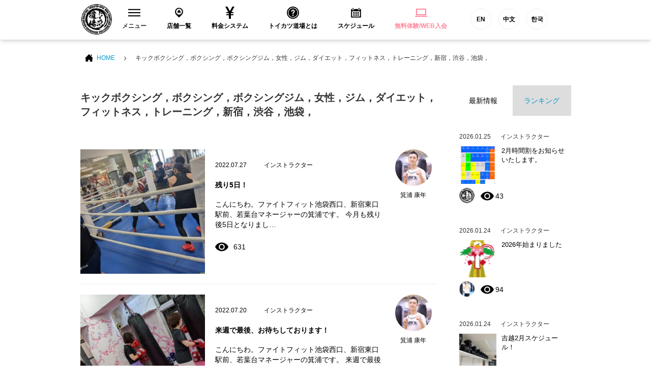

--- FILE ---
content_type: text/html; charset=UTF-8
request_url: https://tkdj.net/news/archives/tag/%E3%82%AD%E3%83%83%E3%82%AF%E3%83%9C%E3%82%AF%E3%82%B7%E3%83%B3%E3%82%B0%EF%BC%8C%E3%83%9C%E3%82%AF%E3%82%B7%E3%83%B3%E3%82%B0%EF%BC%8C%E3%83%9C%E3%82%AF%E3%82%B7%E3%83%B3%E3%82%B0%E3%82%B8%E3%83%A0
body_size: 15606
content:
<!DOCTYPE html>
<html lang="ja">
<head>
<!--New Google Tag Manager -->
<script>(function(w,d,s,l,i){w[l]=w[l]||[];w[l].push({'gtm.start':
new Date().getTime(),event:'gtm.js'});var f=d.getElementsByTagName(s)[0],
j=d.createElement(s),dl=l!='dataLayer'?'&l='+l:'';j.async=true;j.src=
'https://www.googletagmanager.com/gtm.js?id='+i+dl;f.parentNode.insertBefore(j,f);
})(window,document,'script','dataLayer','GTM-PQBX4J9');</script>
<!-- New End Google Tag Manager -->
<!-- Google Tag Manager -->
<script>(function(w,d,s,l,i){w[l]=w[l]||[];w[l].push({'gtm.start':
new Date().getTime(),event:'gtm.js'});var f=d.getElementsByTagName(s)[0],
j=d.createElement(s),dl=l!='dataLayer'?'&l='+l:'';j.async=true;j.src=
'https://www.googletagmanager.com/gtm.js?id='+i+dl;f.parentNode.insertBefore(j,f);
})(window,document,'script','dataLayer','GTM-W7ZVZ8');</script>
<!-- End Google Tag Manager -->
  <meta charset="utf-8">
  <meta name="description" content="">
  <meta name="thumbnail" content="/common/images/g_thumbnail.jpg" />
  <meta name="viewport" content="width=device-width">

  <title>キックボクシング，ボクシング，ボクシングジム，女性，ジム，ダイエット，フィットネス，トレーニング，新宿，渋谷，池袋， | 格闘技 初心者・ダイエット・フィットネスジム トイカツ道場</title>

  <link rel="stylesheet" href="/common/css/layout.css?20200513">
  <link rel="stylesheet" href="/common/css/bootstrap.min.css">
  <link rel="stylesheet" href="/common/css/under.css">
  <link rel="stylesheet" href="//maxcdn.bootstrapcdn.com/font-awesome/4.3.0/css/font-awesome.min.css">

  <script src="/common/js/jquery-1.11.2.min.js"></script>
  <script src="/common/js/common.js?v=202103151000" defer></script>
  <script src="/common/js/bootstrap.min.js" defer></script>
<!--[if lt IE 9]>
<script src="/common/js/html5shiv.js"></script>
<![endif]-->

<link rel="apple-touch-icon-precomposed" href="/common/icon/apple-touch-icon-precomposed.png">
<link rel="alternate" type="application/rss+xml" title="格闘技 初心者・ダイエット・フィットネスジム トイカツ道場 RSS Feed" href="https://tkdj.net/news/feed" />
  
		<!-- All in One SEO 4.1.3.4 -->
		<link rel="canonical" href="https://tkdj.net/news/archives/tag/%E3%82%AD%E3%83%83%E3%82%AF%E3%83%9C%E3%82%AF%E3%82%B7%E3%83%B3%E3%82%B0%EF%BC%8C%E3%83%9C%E3%82%AF%E3%82%B7%E3%83%B3%E3%82%B0%EF%BC%8C%E3%83%9C%E3%82%AF%E3%82%B7%E3%83%B3%E3%82%B0%E3%82%B8%E3%83%A0" />
		<link rel="next" href="https://tkdj.net/news/archives/tag/%E3%82%AD%E3%83%83%E3%82%AF%E3%83%9C%E3%82%AF%E3%82%B7%E3%83%B3%E3%82%B0%EF%BC%8C%E3%83%9C%E3%82%AF%E3%82%B7%E3%83%B3%E3%82%B0%EF%BC%8C%E3%83%9C%E3%82%AF%E3%82%B7%E3%83%B3%E3%82%B0%E3%82%B8%E3%83%A0/page/2" />
		<meta name="google" content="nositelinkssearchbox" />
		<script type="application/ld+json" class="aioseo-schema">
			{"@context":"https:\/\/schema.org","@graph":[{"@type":"WebSite","@id":"https:\/\/tkdj.net\/news\/#website","url":"https:\/\/tkdj.net\/news\/","name":"\u683c\u95d8\u6280 \u521d\u5fc3\u8005\u30fb\u30c0\u30a4\u30a8\u30c3\u30c8\u30fb\u30d5\u30a3\u30c3\u30c8\u30cd\u30b9\u30b8\u30e0 \u30c8\u30a4\u30ab\u30c4\u9053\u5834","description":"\u6c60\u888b\u3001\u4e2d\u91ce\u3001\u9ad8\u7530\u99ac\u5834\u3001\u897f\u65e5\u66ae\u91cc\u3001\u7530\u753a\u3001\u6e0b\u8c37\u3001\u79cb\u8449\u539f\u3001\u65b0\u5bbf\u3001\u65b0\u5ea7\u306b\u3042\u308b\u521d\u5fc3\u8005\u30fb\u5973\u6027\u30fb\u30c0\u30a4\u30a8\u30c3\u30c8\u30fb30\u4ee3\u4ee5\u4e0a\u30fb\u4f53\u529b\u306b\u81ea\u4fe1\u306e\u306a\u3044\u4eba\u30fb\u5f37\u304f\u306a\u308a\u305f\u3044\u7d4c\u9a13\u8005\u306e\u70ba\u306b\u8a2d\u7acb\u3055\u308c\u305fMMA\u3001\u30d6\u30e9\u30b8\u30ea\u30a2\u30f3\u67d4\u8853\u3001\u30dc\u30af\u30b7\u30f3\u30b0\u3001\u30ad\u30c3\u30af\u30dc\u30af\u30b7\u30f3\u30b0\u9053\u5834\u3067\u3059\u3002","publisher":{"@id":"https:\/\/tkdj.net\/news\/#organization"}},{"@type":"Organization","@id":"https:\/\/tkdj.net\/news\/#organization","name":"\u683c\u95d8\u6280 \u521d\u5fc3\u8005\u30fb\u30c0\u30a4\u30a8\u30c3\u30c8\u30fb\u30d5\u30a3\u30c3\u30c8\u30cd\u30b9\u30b8\u30e0 \u30c8\u30a4\u30ab\u30c4\u9053\u5834","url":"https:\/\/tkdj.net\/news\/"},{"@type":"BreadcrumbList","@id":"https:\/\/tkdj.net\/news\/archives\/tag\/%E3%82%AD%E3%83%83%E3%82%AF%E3%83%9C%E3%82%AF%E3%82%B7%E3%83%B3%E3%82%B0%EF%BC%8C%E3%83%9C%E3%82%AF%E3%82%B7%E3%83%B3%E3%82%B0%EF%BC%8C%E3%83%9C%E3%82%AF%E3%82%B7%E3%83%B3%E3%82%B0%E3%82%B8%E3%83%A0\/#breadcrumblist","itemListElement":[{"@type":"ListItem","@id":"https:\/\/tkdj.net\/news\/#listItem","position":"1","item":{"@type":"WebPage","@id":"https:\/\/tkdj.net\/news\/","name":"\u30db\u30fc\u30e0","description":"\u6c60\u888b\u3001\u4e2d\u91ce\u3001\u9ad8\u7530\u99ac\u5834\u3001\u897f\u65e5\u66ae\u91cc\u3001\u7530\u753a\u3001\u6e0b\u8c37\u3001\u79cb\u8449\u539f\u3001\u65b0\u5bbf\u3001\u65b0\u5ea7\u306b\u3042\u308b\u521d\u5fc3\u8005\u30fb\u5973\u6027\u30fb\u30c0\u30a4\u30a8\u30c3\u30c8\u30fb30\u4ee3\u4ee5\u4e0a\u30fb\u4f53\u529b\u306b\u81ea\u4fe1\u306e\u306a\u3044\u4eba\u30fb\u5f37\u304f\u306a\u308a\u305f\u3044\u7d4c\u9a13\u8005\u306e\u70ba\u306b\u8a2d\u7acb\u3055\u308c\u305fMMA\u3001\u30d6\u30e9\u30b8\u30ea\u30a2\u30f3\u67d4\u8853\u3001\u30dc\u30af\u30b7\u30f3\u30b0\u3001\u30ad\u30c3\u30af\u30dc\u30af\u30b7\u30f3\u30b0\u9053\u5834\u3067\u3059\u3002","url":"https:\/\/tkdj.net\/news\/"},"nextItem":"https:\/\/tkdj.net\/news\/archives\/tag\/%e3%82%ad%e3%83%83%e3%82%af%e3%83%9c%e3%82%af%e3%82%b7%e3%83%b3%e3%82%b0%ef%bc%8c%e3%83%9c%e3%82%af%e3%82%b7%e3%83%b3%e3%82%b0%ef%bc%8c%e3%83%9c%e3%82%af%e3%82%b7%e3%83%b3%e3%82%b0%e3%82%b8%e3%83%a0#listItem"},{"@type":"ListItem","@id":"https:\/\/tkdj.net\/news\/archives\/tag\/%e3%82%ad%e3%83%83%e3%82%af%e3%83%9c%e3%82%af%e3%82%b7%e3%83%b3%e3%82%b0%ef%bc%8c%e3%83%9c%e3%82%af%e3%82%b7%e3%83%b3%e3%82%b0%ef%bc%8c%e3%83%9c%e3%82%af%e3%82%b7%e3%83%b3%e3%82%b0%e3%82%b8%e3%83%a0#listItem","position":"2","item":{"@type":"WebPage","@id":"https:\/\/tkdj.net\/news\/archives\/tag\/%e3%82%ad%e3%83%83%e3%82%af%e3%83%9c%e3%82%af%e3%82%b7%e3%83%b3%e3%82%b0%ef%bc%8c%e3%83%9c%e3%82%af%e3%82%b7%e3%83%b3%e3%82%b0%ef%bc%8c%e3%83%9c%e3%82%af%e3%82%b7%e3%83%b3%e3%82%b0%e3%82%b8%e3%83%a0","name":"\u30ad\u30c3\u30af\u30dc\u30af\u30b7\u30f3\u30b0\uff0c\u30dc\u30af\u30b7\u30f3\u30b0\uff0c\u30dc\u30af\u30b7\u30f3\u30b0\u30b8\u30e0\uff0c\u5973\u6027\uff0c\u30b8\u30e0\uff0c\u30c0\u30a4\u30a8\u30c3\u30c8\uff0c\u30d5\u30a3\u30c3\u30c8\u30cd\u30b9\uff0c\u30c8\u30ec\u30fc\u30cb\u30f3\u30b0\uff0c\u65b0\u5bbf\uff0c\u6e0b\u8c37\uff0c\u6c60\u888b\uff0c","url":"https:\/\/tkdj.net\/news\/archives\/tag\/%e3%82%ad%e3%83%83%e3%82%af%e3%83%9c%e3%82%af%e3%82%b7%e3%83%b3%e3%82%b0%ef%bc%8c%e3%83%9c%e3%82%af%e3%82%b7%e3%83%b3%e3%82%b0%ef%bc%8c%e3%83%9c%e3%82%af%e3%82%b7%e3%83%b3%e3%82%b0%e3%82%b8%e3%83%a0"},"previousItem":"https:\/\/tkdj.net\/news\/#listItem"}]},{"@type":"CollectionPage","@id":"https:\/\/tkdj.net\/news\/archives\/tag\/%E3%82%AD%E3%83%83%E3%82%AF%E3%83%9C%E3%82%AF%E3%82%B7%E3%83%B3%E3%82%B0%EF%BC%8C%E3%83%9C%E3%82%AF%E3%82%B7%E3%83%B3%E3%82%B0%EF%BC%8C%E3%83%9C%E3%82%AF%E3%82%B7%E3%83%B3%E3%82%B0%E3%82%B8%E3%83%A0\/#collectionpage","url":"https:\/\/tkdj.net\/news\/archives\/tag\/%E3%82%AD%E3%83%83%E3%82%AF%E3%83%9C%E3%82%AF%E3%82%B7%E3%83%B3%E3%82%B0%EF%BC%8C%E3%83%9C%E3%82%AF%E3%82%B7%E3%83%B3%E3%82%B0%EF%BC%8C%E3%83%9C%E3%82%AF%E3%82%B7%E3%83%B3%E3%82%B0%E3%82%B8%E3%83%A0\/","name":"\u30ad\u30c3\u30af\u30dc\u30af\u30b7\u30f3\u30b0\uff0c\u30dc\u30af\u30b7\u30f3\u30b0\uff0c\u30dc\u30af\u30b7\u30f3\u30b0\u30b8\u30e0\uff0c\u5973\u6027\uff0c\u30b8\u30e0\uff0c\u30c0\u30a4\u30a8\u30c3\u30c8\uff0c\u30d5\u30a3\u30c3\u30c8\u30cd\u30b9\uff0c\u30c8\u30ec\u30fc\u30cb\u30f3\u30b0\uff0c\u65b0\u5bbf\uff0c\u6e0b\u8c37\uff0c\u6c60\u888b\uff0c | \u683c\u95d8\u6280 \u521d\u5fc3\u8005\u30fb\u30c0\u30a4\u30a8\u30c3\u30c8\u30fb\u30d5\u30a3\u30c3\u30c8\u30cd\u30b9\u30b8\u30e0 \u30c8\u30a4\u30ab\u30c4\u9053\u5834","inLanguage":"ja","isPartOf":{"@id":"https:\/\/tkdj.net\/news\/#website"},"breadcrumb":{"@id":"https:\/\/tkdj.net\/news\/archives\/tag\/%E3%82%AD%E3%83%83%E3%82%AF%E3%83%9C%E3%82%AF%E3%82%B7%E3%83%B3%E3%82%B0%EF%BC%8C%E3%83%9C%E3%82%AF%E3%82%B7%E3%83%B3%E3%82%B0%EF%BC%8C%E3%83%9C%E3%82%AF%E3%82%B7%E3%83%B3%E3%82%B0%E3%82%B8%E3%83%A0\/#breadcrumblist"}}]}
		</script>
		<!-- All in One SEO -->

<link rel='dns-prefetch' href='//s.w.org' />
<link rel="alternate" type="application/rss+xml" title="格闘技 初心者・ダイエット・フィットネスジム トイカツ道場 &raquo; キックボクシング，ボクシング，ボクシングジム，女性，ジム，ダイエット，フィットネス，トレーニング，新宿，渋谷，池袋， タグのフィード" href="https://tkdj.net/news/archives/tag/%e3%82%ad%e3%83%83%e3%82%af%e3%83%9c%e3%82%af%e3%82%b7%e3%83%b3%e3%82%b0%ef%bc%8c%e3%83%9c%e3%82%af%e3%82%b7%e3%83%b3%e3%82%b0%ef%bc%8c%e3%83%9c%e3%82%af%e3%82%b7%e3%83%b3%e3%82%b0%e3%82%b8%e3%83%a0/feed" />
		<script type="text/javascript">
			window._wpemojiSettings = {"baseUrl":"https:\/\/s.w.org\/images\/core\/emoji\/13.1.0\/72x72\/","ext":".png","svgUrl":"https:\/\/s.w.org\/images\/core\/emoji\/13.1.0\/svg\/","svgExt":".svg","source":{"concatemoji":"https:\/\/tkdj.net\/cms\/wp-includes\/js\/wp-emoji-release.min.js?ver=5.8.12"}};
			!function(e,a,t){var n,r,o,i=a.createElement("canvas"),p=i.getContext&&i.getContext("2d");function s(e,t){var a=String.fromCharCode;p.clearRect(0,0,i.width,i.height),p.fillText(a.apply(this,e),0,0);e=i.toDataURL();return p.clearRect(0,0,i.width,i.height),p.fillText(a.apply(this,t),0,0),e===i.toDataURL()}function c(e){var t=a.createElement("script");t.src=e,t.defer=t.type="text/javascript",a.getElementsByTagName("head")[0].appendChild(t)}for(o=Array("flag","emoji"),t.supports={everything:!0,everythingExceptFlag:!0},r=0;r<o.length;r++)t.supports[o[r]]=function(e){if(!p||!p.fillText)return!1;switch(p.textBaseline="top",p.font="600 32px Arial",e){case"flag":return s([127987,65039,8205,9895,65039],[127987,65039,8203,9895,65039])?!1:!s([55356,56826,55356,56819],[55356,56826,8203,55356,56819])&&!s([55356,57332,56128,56423,56128,56418,56128,56421,56128,56430,56128,56423,56128,56447],[55356,57332,8203,56128,56423,8203,56128,56418,8203,56128,56421,8203,56128,56430,8203,56128,56423,8203,56128,56447]);case"emoji":return!s([10084,65039,8205,55357,56613],[10084,65039,8203,55357,56613])}return!1}(o[r]),t.supports.everything=t.supports.everything&&t.supports[o[r]],"flag"!==o[r]&&(t.supports.everythingExceptFlag=t.supports.everythingExceptFlag&&t.supports[o[r]]);t.supports.everythingExceptFlag=t.supports.everythingExceptFlag&&!t.supports.flag,t.DOMReady=!1,t.readyCallback=function(){t.DOMReady=!0},t.supports.everything||(n=function(){t.readyCallback()},a.addEventListener?(a.addEventListener("DOMContentLoaded",n,!1),e.addEventListener("load",n,!1)):(e.attachEvent("onload",n),a.attachEvent("onreadystatechange",function(){"complete"===a.readyState&&t.readyCallback()})),(n=t.source||{}).concatemoji?c(n.concatemoji):n.wpemoji&&n.twemoji&&(c(n.twemoji),c(n.wpemoji)))}(window,document,window._wpemojiSettings);
		</script>
		<style type="text/css">
img.wp-smiley,
img.emoji {
	display: inline !important;
	border: none !important;
	box-shadow: none !important;
	height: 1em !important;
	width: 1em !important;
	margin: 0 .07em !important;
	vertical-align: -0.1em !important;
	background: none !important;
	padding: 0 !important;
}
</style>
	<link rel='stylesheet' id='wp-block-library-css'  href='https://tkdj.net/cms/wp-includes/css/dist/block-library/style.min.css?ver=5.8.12' type='text/css' media='all' />
<link rel='stylesheet' id='wordpress-popular-posts-css-css'  href='https://tkdj.net/cms/wp-content/plugins/wordpress-popular-posts/assets/css/wpp.css?ver=5.3.6' type='text/css' media='all' />
<script type='application/json' id='wpp-json'>
{"sampling_active":0,"sampling_rate":100,"ajax_url":"https:\/\/tkdj.net\/news\/wp-json\/wordpress-popular-posts\/v1\/popular-posts","ID":0,"token":"5e086c9d06","lang":0,"debug":0}
</script>
<script type='text/javascript' src='https://tkdj.net/cms/wp-content/plugins/wordpress-popular-posts/assets/js/wpp.min.js?ver=5.3.6' id='wpp-js-js'></script>
<link rel="https://api.w.org/" href="https://tkdj.net/news/wp-json/" /><link rel="alternate" type="application/json" href="https://tkdj.net/news/wp-json/wp/v2/tags/1335" /><link rel="EditURI" type="application/rsd+xml" title="RSD" href="https://tkdj.net/cms/xmlrpc.php?rsd" />
<link rel="wlwmanifest" type="application/wlwmanifest+xml" href="https://tkdj.net/cms/wp-includes/wlwmanifest.xml" /> 
<meta name="generator" content="WordPress 5.8.12" />
        <style>
            @-webkit-keyframes bgslide {
                from {
                    background-position-x: 0;
                }
                to {
                    background-position-x: -200%;
                }
            }

            @keyframes bgslide {
                    from {
                        background-position-x: 0;
                    }
                    to {
                        background-position-x: -200%;
                    }
            }

            .wpp-widget-placeholder {
                margin: 0 auto;
                width: 60px;
                height: 3px;
                background: #dd3737;
                background: -webkit-gradient(linear, left top, right top, from(#dd3737), color-stop(10%, #571313), to(#dd3737));
                background: linear-gradient(90deg, #dd3737 0%, #571313 10%, #dd3737 100%);
                background-size: 200% auto;
                border-radius: 3px;
                -webkit-animation: bgslide 1s infinite linear;
                animation: bgslide 1s infinite linear;
            }
        </style>
        </head>
<body>
    <!--New Google Tag Manager (noscript) -->
    <noscript><iframe src="https://www.googletagmanager.com/ns.html?id=GTM-PQBX4J9"
    height="0" width="0" style="display:none;visibility:hidden"></iframe></noscript>
    <!--New End Google Tag Manager (noscript) -->
    <!-- Google Tag Manager -->
    <noscript><iframe src="https://www.googletagmanager.com/ns.html?id=GTM-W7ZVZ8"
    height="0" width="0" style="display:none;visibility:hidden"></iframe></noscript>
    <!-- End Google Tag Manager -->
  <section id="wrap">

<!-- ======================================
  HEADER
  ======================================= -->
  <header id="header">
    <!-- Global site tag (gtag.js) - Google Ads: 971463348 -->
<script async src="https://www.googletagmanager.com/gtag/js?id=AW-971463348"></script>
<script>
window.dataLayer = window.dataLayer || [];

function gtag() { dataLayer.push(arguments); } gtag('js', new Date());
gtag('config', 'AW-971463348');
</script>
<!-- Global site tag (gtag.js) - Google Ads: 971463348 -->
<!-- Global site tag (gtag.js) - Google Ads: 971463348 -->
<script asyncsrc="https://www.googletagmanager.com/gtag/js?id=AW-971463348"></script>
<script>
window.dataLayer = window.dataLayer || [];

function gtag() { dataLayer.push(arguments); } gtag('js', new Date());
gtag('config', 'AW-971463348');
</script>
<!-- Global site tag (gtag.js) - Google Ads: 971463348 -->
<script type="text/javascript">
window._pt_sp_2 = [];
_pt_sp_2.push('setAccount,77015d7f');
var _protocol = (("https:" == document.location.protocol) ? " https://" : " http://");
(function() {
    var atag = document.createElement('script');
    atag.type = 'text/javascript';
    atag.async = true;
    atag.src = _protocol + 'js.ptengine.jp/pta.js';
    var stag = document.createElement('script');
    stag.type = 'text/javascript';
    stag.async = true;
    stag.src = _protocol + 'js.ptengine.jp/pts.js';
    var s = document.getElementsByTagName('script')[0];
    s.parentNode.insertBefore(atag, s);
    s.parentNode.insertBefore(stag, s);
})();
</script>
<div id="fb-root"></div>
<script>(function(d, s, id) {
  var js, fjs = d.getElementsByTagName(s)[0];
  if (d.getElementById(id)) return;
  js = d.createElement(s); js.id = id;
  js.src = "//connect.facebook.net/ja_JP/sdk.js#xfbml=1&version=v2.5&appId=392334917515647";
  fjs.parentNode.insertBefore(js, fjs);
}(document, 'script', 'facebook-jssdk'));</script>
<section class="headInner">
    <h1 class="brand"><a href="/"><img src="/common/images/logo_brand.png" alt="総合格闘技 キックボシング トイカツ道場 初心者・ 女性ダイエットに！"></a></h1>
    <!-- global　navigation PC// -->
    <ul id="gNavigation">
        <li class="gNav1 parent">
            <h2 class="subNaviClose"><span><span class="closeMark"><svg version="1.1" id="レイヤー_1" xmlns="http://www.w3.org/2000/svg" xmlns:xlink="http://www.w3.org/1999/xlink" x="0px" y="0px" viewBox="0 0 23 13.9" style="enable-background:new 0 0 23 13.9;" xml:space="preserve">
                            <rect class="st0" width="23" height="2" />
                            <rect y="5.9" class="st0" width="23" height="2" />
                            <rect y="11.9" class="st0" width="23" height="2" /></svg></span>メニュー</span></h2>
            <div class="subNavi">
                <div class="navInner">
                    <ul class="row">
                        <li class="col-sm-3"><a href="/trial/">
                                <div class="navImg"><img src="/common/images/header/head_menu_nav10.jpg?20200528" alt="無料体験レッスン予約" width="230" height="100"></div>無料体験レッスン予約
                            </a></li>
                        <li class="col-sm-3"><a href="/system/">
                                <div class="navImg"><img src="/common/images/header/head_menu_nav03.jpg?20200528" alt="料金システム" width="230" height="100"></div>料金システム
                            </a></li>
                        <li class="col-sm-3"><a href="/menu/">
                                <div class="navImg"><img src="/common/images/header/head_menu_nav04.jpg?20221019" alt="練習メニュー" width="230" height="100"></div>練習メニュー
                            </a></li>
                        <li class="col-sm-3"><a href="/instructor/">
                                <div class="navImg"><img src="/common/images/header/head_menu_nav02.jpg?20200528" alt="インストラクター" width="230" height="100"></div>インストラクター
                            </a></li>
                        <li class="col-sm-3"><a href="/qa/">
                                <div class="navImg"><img src="/common/images/header/head_menu_nav06.jpg?20200528" alt="よくあるご質問" width="230" height="100"></div>よくあるご質問
                            </a></li>
                        <li class="col-sm-3"><a href="/customer/">
                                <div class="navImg"><img src="/common/images/header/head_menu_nav07.jpg?20200528" alt="お客様の声" width="230" height="100"></div>お客様の声
                            </a></li>
                        <li class="col-sm-3"><a href="https://toikatu.stores.jp/" target="_blank" class="external iconB">
                                <div class="navImg"><img src="/common/images/header/head_menu_nav09.gif" alt="オンラインストア" width="230" height="100"></div>オンラインストア
                            </a></li>
                        <!-- <li class="col-sm-3"><a href="https://www.fightfitjapan.com" target="_blank" class="external iconB">
                                <div class="navImg"><img src="/common/images/header/head_menu_nav09.gif" alt="Visitors" width="230" height="100"></div>Visitors
                            </a></li> -->
                        <li class="col-sm-3"><a href="/recruit/">
                                <div class="navImg"><img src="/common/images/header/head_menu_nav08.jpg?20221019" alt="採用情報" width="230" height="100"></div>採用情報
                            </a></li>
                        <!--<li class="col-sm-3"><a href="/beauty/">
                                <div class="navImg"><img src="/common/images/header/head_menu_nav14.jpg" alt="メディア" width="230" height="100"></div>メディア
                            </a></li>-->
                    </ul>
                </div>
                <!--<button class="closeBtn">[×]</button>-->
            </div>
        </li>
        <li class="gNav2">
            <h2><a href="/dojo/"><span><svg version="1.1" id="レイヤー_1" xmlns="http://www.w3.org/2000/svg" xmlns:xlink="http://www.w3.org/1999/xlink" x="0px" y="0px" viewBox="-49 141 512 512" style="enable-background:new -49 141 512 512;" xml:space="preserve">
                            <path id="location-11-icon" d="M207,191c-93.1,0-168.5,75.4-168.5,168.5C38.5,454,120.4,516.3,207,603c86.6-86.7,168.5-149,168.5-243.5C375.5,266.4,300.1,191,207,191z M207,478c-68.3,0-123.6-55.3-123.6-123.6c0-68.3,55.3-123.6,123.6-123.6c68.3,0,123.6,55.3,123.6,123.6C330.6,422.6,275.3,478,207,478z M267.5,351.2v61.9h-42.7v-32.8h-32.4v32.8h-42.7v-61.9h-20.4l79.3-79.2l79.3,79.2H267.5L267.5,351.2z" />
                        </svg>
                    </span>店舗一覧</a></h2>
        </li>
        <li class="gNav3">
            <h2><a href="/system/"><span><svg xmlns="http://www.w3.org/2000/svg" width="24" height="24" viewBox="0 0 24 24">
                            <path d="M21 0h-4.125l-4.877 9-4.81-9h-4.188l5.923 11h-3.923v2h5v2h-5v2h5v7h4v-7h5v-2h-5v-2h5v-2h-3.912c1.787-3.288 5.219-9.614 5.912-11z" /></svg>
                    </span>料金システム</a></h2>
        </li>
        <li class="gNav4">
            <h2><a href="/about/"><span><svg xmlns="http://www.w3.org/2000/svg" width="24" height="24" viewBox="0 0 24 24">
                            <path d="M12 0c-6.627 0-12 5.373-12 12s5.373 12 12 12 12-5.373 12-12-5.373-12-12-12zm0 22c-5.514 0-10-4.486-10-10s4.486-10 10-10 10 4.486 10 10-4.486 10-10 10zm0-18.8c-4.853 0-8.8 3.947-8.8 8.8s3.947 8.8 8.8 8.8 8.8-3.947 8.8-8.8-3.947-8.8-8.8-8.8zm0 15.05c-.689 0-1.25-.56-1.25-1.25s.561-1.25 1.25-1.25c.691 0 1.25.56 1.25 1.25s-.559 1.25-1.25 1.25zm1.961-5.928c-.904.975-.947 1.514-.935 2.178h-2.005c-.007-1.475.02-2.125 1.432-3.468.572-.544 1.024-.975.962-1.821-.058-.805-.73-1.226-1.364-1.226-.709 0-1.538.527-1.538 2.013h-2.011c0-2.4 1.41-3.95 3.59-3.95 1.036 0 1.942.339 2.551.955.57.578.865 1.372.854 2.298-.018 1.383-.859 2.291-1.536 3.021z" /></svg>
                    </span>トイカツ道場とは</a></h2>
        </li>
        <li class="gNav5">
            <h2><a href="/dojo/schedule.html"><span><svg version="1.1" id="レイヤー_1" xmlns="http://www.w3.org/2000/svg" xmlns:xlink="http://www.w3.org/1999/xlink" x="0px" y="0px" viewBox="-49 141 512 512" style="enable-background:new -49 141 512 512;" xml:space="preserve">
                            <path id="calendar-5-icon" d="M148.5,437H89.5V378h58.9V437z M237.5,378h-58.9V437h58.9V378z M326.5,378h-58.9V437h58.9V378zM148.5,464H89.5V523h58.9V464z M237.5,464h-58.9V523h58.9V464z M326.5,464h-58.9V523h58.9V464z M348.4,259.1c0,10-8.1,18.2-18.2,18.2s-18.2-8.1-18.2-18.2v-45.7c0-10,8.1-18.2,18.2-18.2s18.2,8.1,18.2,18.2V259.1z M102.9,213.3c0-10-8.1-18.2-18.2-18.2c-10,0-18.2,8.1-18.2,18.2V259c0,10,8.1,18.2,18.2,18.2c10,0,18.2-8.1,18.2-18.2V213.3z M370.4,239.9v18.6c0,22.1-18,40.1-40.1,40.1c-22.1,0-40.1-18-40.1-40.1v-18.6H124.9v18.5c0,22.1-18,40.1-40.1,40.1c-22.1,0-40.1-18-40.1-40.1v-18.5H1v359h412v-359L370.4,239.9L370.4,239.9z M373,558.9H41V336.4h332V558.9z" />
                        </svg>
                    </span>スケジュール</a></h2>
        </li>
        <li class="gNav6">
            <h2><a href="/trial/"><span><svg xmlns="http://www.w3.org/2000/svg" width="24" height="24" viewBox="0 0 24 24" fill="#ff889c">
                            <path d="M22 17v-11.8c0-.663-.537-1.2-1.2-1.2h-17.6c-.663 0-1.2.537-1.2 1.2v11.8h20zm-18-11h16v9h-16v-9zm20 12v.8c0 .663-.537 1.2-1.2 1.2h-21.6c-.663 0-1.2-.537-1.2-1.2v-.8h10c0 .276.224.5.5.5h3c.276 0 .5-.224.5-.5h10z" /></svg>
                    </span>
                    <ss style="color: #ff889c">無料体験/WEB入会</ss>
                </a></h2>
        </li>
        <li class="gNav6 functionBtn">
            <a href="https://www.toikatudojomma.com/" target="_blank">EN</a>
            <a href="/ch/">中文</a>
            <a href="http://www.tkdjmmakorea.com/" target="_blank">한국</a>
        </li>
    </ul>
    <!-- //global　navigation PC -->
    <!-- global　navigation SP// -->
    <div id="gNavigation_sp">
        <div id="masterHeader">
            <div class="slideBtn" id="slideBtn_shop">
                <div class="slideBtnArea"></div>店舗一覧
            </div>
            <div id="btnNav_schedule"><a href="/dojo/schedule.html">
                    <div class="slideBtnArea"></div>スケジュール
                </a></div>
            <div id="btnNav_taiken"><a href="/trial/">
                    <div class="slideBtnArea"></div>WEB体験
                </a></div>
            <div class="slideBtn" id="slideBtn_menu">
                <div class="slideBtnArea"></div>MENU
            </div>
        </div>
        <!-- ここ開く中身1 -->
        <div id="colBoxShopTop">
            <div class="colBox colBoxShop">
                <div class="hidden_box">
                    <!---->
                    <div class="navishopArea">
                        <label for="label1" class="">中野区（中野・東中野）</label></div>
                    <input type="checkbox" id="label1">
                    <div class="hidden_show">
                        <!--非表示ここから-->
                        <ul class="spNavList">
                            <li><a href="/dojo/nakano/"><span class="location"></span>中野トイカツ道場</a></li>
                            <li><a href="/dojo/higashinakano/"><span class="location"></span>トイカツグラップリング東中野</a></li>
                        </ul>
                        <!--ここまで-->
                    </div>
                    <!---->
                    <!---->
                    <div class="navishopArea">
                        <label for="label2" class="">新宿区（新宿・高田馬場）</label></div>
                    <input type="checkbox" id="label2">
                    <div class="hidden_show">
                        <!--非表示ここから-->
                        <ul class="spNavList">
                            <li><a href="/dojo/shinjuku/"><span class="location"></span>ファイトフィット新宿</a></li>
                            <li><a href="/dojo/shinjuku3/"><span class="location"></span>ファイトフィット新宿東口駅前</a></li>
                            <li><a href="/dojo/f_lab_takadanobaba/"><span class="location"></span>ファイトフィット高田馬場駅前</a></li>
                            <li><a href="/dojo/takadanobaba/"><span class="location"></span>ファイティングラボ高田馬場</a></li>
                        </ul>
                        <!--ここまで-->
                    </div>
                    <!---->
                    <!---->
                    <div class="navishopArea">
                        <label for="label3" class="">杉並区（荻窪）</label></div>
                    <input type="checkbox" id="label3">
                    <div class="hidden_show">
                        <!--非表示ここから-->
                        <ul class="spNavList">
                            <li><a href="/dojo/ogikubo/"><span class="location"></span>ファイティングラボ荻窪</a></li>
                        </ul>
                        <!--ここまで-->
                    </div>
                    <!---->
                    <!---->
                    <div class="navishopArea">
                        <label for="label4" class="">渋谷区（渋谷）</label></div>
                    <input type="checkbox" id="label4">
                    <div class="hidden_show">
                        <!--非表示ここから-->
                        <ul class="spNavList">
                            <li><a href="/dojo/shibuya2/"><span class="location"></span>ファイトフィット渋谷宮益坂</a></li>
                            <li><a href="/dojo/shibuya3/"><span class="location"></span>ファイトフィット渋谷宇田川町</a></li>
                        </ul>
                        <!--ここまで-->
                    </div>
                    <!---->
                    <!---->
                    <div class="navishopArea">
                        <label for="label5" class="">世田谷区（下北沢）</label></div>
                    <input type="checkbox" id="label5">
                    <div class="hidden_show">
                        <!--非表示ここから-->
                        <ul class="spNavList">
                            <li><a href="/dojo/shimokita/"><span class="location"></span>ファイトフィット下北沢</a></li>
                        </ul>
                        <!--ここまで-->
                    </div>
                    <!---->
                    <!---->
                    <div class="navishopArea">
                        <label for="label6" class="">港区（田町・六本木・新橋・大門）</label></div>
                    <input type="checkbox" id="label6">
                    <div class="hidden_show">
                        <!--非表示ここから-->
                        <ul class="spNavList">
                            <li><a href="/dojo/tamachi/"><span class="location"></span>ファイティングラボ田町三田</a></li>
                            <li><a href="/dojo/tamachishibaura/"><span class="location"></span>ファイトフィット田町芝浦</a></li>
                            <li><a href="/dojo/roppongi/"><span class="location"></span>ファイトフィット六本木ステーション</a></li>
                            <li><a href="/dojo/shinbashi/"><span class="location"></span>ファイトフィット新橋</a></li>
                            <li><a href="/dojo/daimonhamamatuchou/"><span class="location"></span>ファイトフィット大門浜松町</a></li>
                        </ul>
                        <!--ここまで-->
                    </div>
                    <!---->
                    <!---->
                    <div class="navishopArea">
                        <label for="label7" class="">目黒区（自由が丘・中目黒）</label></div>
                    <input type="checkbox" id="label7">
                    <div class="hidden_show">
                        <!--非表示ここから-->
                        <ul class="spNavList">
                            <li><a href="/dojo/jiyugaoka/"><span class="location"></span>ファイトフィット自由が丘</a></li>
                            <li><a href="/dojo/nakameguro/"><span class="location"></span>ファイトフィット中目黒</a></li>
                        </ul>
                        <!--ここまで-->
                    </div>
                    <!---->
                    <!---->
                    <div class="navishopArea">
                        <label for="label8" class="">千代田区（秋葉原）</label></div>
                    <input type="checkbox" id="label8">
                    <div class="hidden_show">
                        <!--非表示ここから-->
                        <ul class="spNavList">
                            <li><a href="/dojo/akihabara/"><span class="location"></span>ファイトフィット秋葉原</a></li>
                        </ul>
                        <!--ここまで-->
                    </div>
                    <!---->
                    <!---->
                    <div class="navishopArea">
                        <label for="label9" class="">豊島区（池袋）</label></div>
                    <input type="checkbox" id="label9">
                    <div class="hidden_show">
                        <!--非表示ここから-->
                        <ul class="spNavList">
                            <li><a href="/dojo/ikebukuro/"><span class="location"></span>ファイトフィット池袋西口</a></li>
                            <li><a href="/dojo/ikebukuro2/"><span class="location"></span>ファイトフィット池袋東口</a></li>
                        </ul>
                        <!--ここまで-->
                    </div>
                    <!---->
                    <!---->
                    <div class="navishopArea">
                        <label for="label10" class="">荒川区（西日暮里）</label></div>
                    <input type="checkbox" id="label10">
                    <div class="hidden_show">
                        <!--非表示ここから-->
                        <ul class="spNavList">
                            <li><a href="/dojo/nishinippori/"><span class="location"></span>西日暮里ストライキング</a></li>
                        </ul>
                        <!--ここまで-->
                    </div>
                    <!---->
                    <!---->
                    <div class="navishopArea">
                        <label for="label11" class="">墨田区（錦糸町）</label></div>
                    <input type="checkbox" id="label11">
                    <div class="hidden_show">
                        <!--非表示ここから-->
                        <ul class="spNavList">
                            <li><a href="/dojo/kinshicho/"><span class="location"></span>ファイトフィット錦糸町</a></li>
                        </ul>
                        <!--ここまで-->
                    </div>
                    <!---->
                    <!---->
                    <div class="navishopArea">
                        <label for="label12" class="">北区（赤羽）</label></div>
                    <input type="checkbox" id="label12">
                    <div class="hidden_show">
                        <!--非表示ここから-->
                        <ul class="spNavList">
                            <li><a href="/dojo/akabane/"><span class="location"></span>ファイティングラボ赤羽</a></li>
                        </ul>
                        <!--ここまで-->
                    </div>
                    <!---->
                    <!---->
                    <div class="navishopArea">
                        <label for="label13" class="">品川区（五反田・目黒）</label></div>
                    <input type="checkbox" id="label13">
                    <div class="hidden_show">
                        <!--非表示ここから-->
                        <ul class="spNavList">
                            <li><a href="/dojo/f_lab_gotanda/"><span class="location"></span>ファイティングラボ五反田</a></li>
                            <li><a href="/dojo/meguroshirokane/"><span class="location"></span>ファイトフィット目黒白金</a></li>
                        </ul>
                        <!--ここまで-->
                    </div>
                    <!---->
                    <!---->
                    <div class="navishopArea">
                        <label for="label14" class="">江戸川区（西葛西）</label></div>
                    <input type="checkbox" id="label14">
                    <div class="hidden_show">
                        <!--非表示ここから-->
                        <ul class="spNavList">
                            <li><a href="/dojo/nishikasai/"><span class="location"></span>ファイトフィット西葛西</a></li>
                        </ul>
                        <!--ここまで-->
                    </div>
                    <!---->
                    <!---->
                    <div class="navishopArea">
                        <label for="label27" class="">江東区（門前仲町）</label></div>
                    <input type="checkbox" id="label27">
                    <div class="hidden_show">
                        <!--非表示ここから-->
                        <ul class="spNavList">
                            <li><a href="/dojo/monzenakacho/"><span class="location"></span>ファイティングラボ門前仲町</a></li>
                        </ul>
                        <!--ここまで-->
                    </div>
                    <!---->
                    <!---->
                    <div class="navishopArea">
                        <label for="label15" class="">大田区（大森・蒲田）</label></div>
                    <input type="checkbox" id="label15">
                    <div class="hidden_show">
                        <!--非表示ここから-->
                        <ul class="spNavList">
                            <li><a href="/dojo/omori/"><span class="location"></span>ファイティングラボ大森</a></li>
                            <li><a href="/dojo/kamata/"><span class="location"></span>ファイトフィット蒲田</a></li>
                        </ul>
                        <!--ここまで-->
                    </div>
                    <!---->
                    <!---->
                    <div class="navishopArea">
                        <label for="label16" class="">足立区（北千住）</label></div>
                    <input type="checkbox" id="label16">
                    <div class="hidden_show">
                        <!--非表示ここから-->
                        <ul class="spNavList">
                            <li><a href="/dojo/kitasenju/"><span class="location"></span>ファイトフィット北千住</a></li>
                        </ul>
                        <!--ここまで-->
                    </div>
                    <!---->
                    <!---->
                    <div class="navishopArea">
                        <label for="label17" class="">東京都下（吉祥寺・若葉台・町田・国分寺）</label></div>
                    <input type="checkbox" id="label17">
                    <div class="hidden_show">
                        <!--非表示ここから-->
                        <ul class="spNavList">
                            <li><a href="/dojo/kichijoji/"><span class="location"></span>ファイトフィット吉祥寺</a></li>
                            <li><a href="/dojo/wakabadai/"><span class="location"></span>ファイトフィット若葉台</a></li>
                            <li><a href="/dojo/machida/"><span class="location"></span>ファイトフィット町田</a></li>
                            <li><a href="/dojo/kokubunji/"><span class="location"></span>ファイティングラボ国分寺</a></li>
                        </ul>
                        <!--ここまで-->
                    </div>
                    <!---->
                    <!---->
                    <div class="navishopArea">
                        <label for="label18" class="">神奈川（横浜・綱島・本厚木・戸塚・溝の口・青葉台・上大岡）</label></div>
                    <input type="checkbox" id="label18">
                    <div class="hidden_show">
                        <!--非表示ここから-->
                        <ul class="spNavList">
                            <li><a href="/dojo/yokohama/"><span class="location"></span>ファイトフィット横浜ポートサイド</a></li>
                            <li><a href="/dojo/tsunashima/"><span class="location"></span>ファイトフィット綱島</a></li>
                            <li><a href="/dojo/honatsugi/"><span class="location"></span>ファイトフィット本厚木</a></li>
                            <li><a href="/dojo/totsuka/"><span class="location"></span>ファイトフィット戸塚</a></li>
                            <li><a href="/dojo/mizonokuchi/"><span class="location"></span>ファイトフィット溝の口</a></li>
                            <li><a href="/dojo/aobadai/"><span class="location"></span>ファイトフィット青葉台</a></li>
                            <li><a href="/dojo/kamiooka/"><span class="location"></span>ファイトフィット上大岡駅前</a></li>
                        </ul>
                        <!--ここまで-->
                    </div>
                    <!---->
                    <!---->
                    <div class="navishopArea">
                        <label for="label19" class="">埼玉（西川口・大宮・新座・川越・和光）</label></div>
                    <input type="checkbox" id="label19">
                    <div class="hidden_show">
                        <!--非表示ここから-->
                        <ul class="spNavList">
                            <li><a href="/dojo/nishikawaguchi/"><span class="location"></span>ファイトフィット西川口</a></li>
                            <li><a href="/dojo/omiya/"><span class="location"></span>ファイティングラボ大宮東口</a></li>
                            <li><a href="/dojo/akza/"><span class="location"></span>ファイティングラボ新座AKZA</a></li>
                            <li><a href="/dojo/kawagoe/"><span class="location"></span>ファイトフィット川越</a></li>
                            <li><a href="/dojo/wako/"><span class="location"></span>ファイティングラボ和光</a></li>
                            <li><a href="/dojo/wako2/"><span class="location"></span>トイカツグラップリング和光</a></li>
                        </ul>
                        <!--ここまで-->
                    </div>
                    <!---->
                    <!---->
                    <div class="navishopArea">
                        <label for="label20" class="">千葉（柏・津田沼）</label></div>
                    <input type="checkbox" id="label20">
                    <div class="hidden_show">
                        <!--非表示ここから-->
                        <ul class="spNavList">
                            <li><a href="/dojo/kashiwa/"><span class="location"></span>ファイトフィット柏</a></li>
                            <li><a href="/dojo/tsudanuma/"><span class="location"></span>ファイトフィット津田沼</a></li>
                        </ul>
                        <!--ここまで-->
                    </div>
                    <!---->
                    <!---->
                    <div class="navishopArea">
                        <label for="label21" class="">新潟（新潟市）</label></div>
                    <input type="checkbox" id="label21">
                    <div class="hidden_show">
                        <!--非表示ここから-->
                        <ul class="spNavList">
                            <li><a href="/dojo/niigata/"><span class="location"></span>ファイティングラボ新潟</a></li>
                            <li><a href="/dojo/niigata2/"><span class="location"></span>ファイトフィット新潟海老ケ瀬インター前</a></li>
                        </ul>
                        <!--ここまで-->
                    </div>
                    <!---->
                    <!---->
                    <div class="navishopArea">
                        <label for="label22" class="">宮城（仙台市）</label></div>
                    <input type="checkbox" id="label22">
                    <div class="hidden_show">
                        <!--非表示ここから-->
                        <ul class="spNavList">
                            <li><a href="/dojo/sendai/"><span class="location"></span>ファイティングラボ仙台花京院</a></li>
                            <li><a href="/dojo/sendai2/"><span class="location"></span>ファイトフィット仙台一番町</a></li>
                        </ul>
                        <!--ここまで-->
                    </div>
                    <!---->
                    <!---->
                    <div class="navishopArea">
                        <label for="label23" class="">長野（箕輪町・松本市・長野市）</label></div>
                    <input type="checkbox" id="label23">
                    <div class="hidden_show">
                        <!--非表示ここから-->
                        <ul class="spNavList">
                            <li><a href="/dojo/f_lab_inaminowa/"><span class="location"></span>ファイティングラボ伊那箕輪</a></li>
                            <li><a href="/dojo/f_lab_matsumoto/"><span class="location"></span>ファイティングラボ松本</a></li>
                            <li><a href="/dojo/nagano/"><span class="location"></span>ファイティングラボ長野</a></li>
                        </ul>
                        <!--ここまで-->
                    </div>
                    <!---->
                    <!---->
                    <div class="navishopArea">
                        <label for="label25" class="">タイ（バンコク）</label></div>
                    <input type="checkbox" id="label25">
                    <div class="hidden_show">
                        <!--非表示ここから-->
                        <ul class="spNavList">
                            <li><a href="/dojo/bangkok/"><span class="location"></span>ファイティングラボバンコク</a></li>
                        </ul>
                        <!--ここまで-->
                    </div>
                    <!---->
                </div>
                <!-- /area01 -->
                <div id="colBoxShopClose"></div>
            </div>
        </div>
        <!-- ここ開く中身２ -->
        <div id="colBoxMenuTop">
            <div class="colBox colBoxMenu">
                <ul class="spNavList">
                    <li><a href="/about/"><span class="menu_about"></span>トイカツ道場とは</a></li>
                    <li><a href="/news/archives/category/information"><span class="menu_news"></span>最新情報</a></li>
                    <li><a href="/instructor/"><span class="menu_trainer"></span>インストラクター</a></li>
                    <li><a href="/system/"><span class="menu_pay"></span>料金システム</a></li>
                    <li><a href="/trial/"><span class="menu_admission"></span>無料体験レッスン予約</a></li>
                    <li><a href="/menu/"><span class="menu_course"></span>練習メニュー</a></li>
                    <li><a href="/qa/"><span class="menu_ques"></span>よくあるご質問</a></li>
                    <li><a href="/customer/"><span class="menu_voice"></span>お客様の声</a></li>
                    <li><a href="/recruit/"><span class="menu_recruit"></span>採用情報</a></li>
                    <li><a href="/terms/"><span class="menu_terms"></span>利用規約・注意事項</a></li>
                    <li><a href="https://toikatu.stores.jp/" target="_blank" class="external iconB"><span class="menu_store"></span>オンラインストア</a></li>
                    <li><a href="https://www.fightfitjapan.com" target="_blank" class="external iconB"><span class="menu_visitors"></span>Visitors</a></li>
                    <li><a href="https://www.tkdjgo.com" target="_blank" class="external iconB"><span class="menu_business_trip"></span>出張レッスン（個人・法人）</a></li>
                    <li><a href="https://www.toikatudojomma.com/" target="_blank"><span class="menu_region"></span>ENGLISH</a></li>
                    <li><a href="/ch/"><span class="menu_region"></span>中文</a></li>
                    <li><a href="http://www.tkdjmmakorea.com/" target="_blank"><span class="menu_region"></span>한국</a></li>
                    <li><a href="/"><span class="homeicon"></span>HOME</a></li>
                </ul>
                <div id="colBoxMenuClose"></div>
            </div>
        </div>
    </div>
    <!-- //global　navigation SP -->
</section>  </header>
  <div id="breadcrumb">
    <div class="inWrap">
            <img src="/common/images/icon/ico_home.svg" alt="home" ><span><a href="/">HOME</a></span><span>キックボクシング，ボクシング，ボクシングジム，女性，ジム，ダイエット，フィットネス，トレーニング，新宿，渋谷，池袋，</span>
    </div>
  </div>

<!-- ======================================
  CONTENTS
  ======================================= -->
  <section id="mainContents">
    <section class="column2set">
      <div class="inWrap">
        <div class="row">
          <div class="col-xs-12 col-sm-9">
            <div class="mainColumn">
              <h1>キックボクシング，ボクシング，ボクシングジム，女性，ジム，ダイエット，フィットネス，トレーニング，新宿，渋谷，池袋，</h1>

              
                <ul class="contsList">
                                    <li class="clearfix">
                    <a href="https://tkdj.net/news/archives/105991">
                                        <div class="imgContainer"><img width="312" height="312" src="https://tkdj.net/cms/wp-content/uploads/2022/07/PXL_20220702_021808575.MP_-312x312.jpg" class="attachment-img312x312 size-img312x312 wp-post-image" alt="" loading="lazy" srcset="https://tkdj.net/cms/wp-content/uploads/2022/07/PXL_20220702_021808575.MP_-312x312.jpg 312w, https://tkdj.net/cms/wp-content/uploads/2022/07/PXL_20220702_021808575.MP_-150x150.jpg 150w, https://tkdj.net/cms/wp-content/uploads/2022/07/PXL_20220702_021808575.MP_-74x74.jpg 74w, https://tkdj.net/cms/wp-content/uploads/2022/07/PXL_20220702_021808575.MP_-120x120.jpg 120w" sizes="(max-width: 312px) 100vw, 312px" /></div>
                                        <div class="blocking">
                      <div class="labelContainer">
                        <span class="day">2022.07.27</span>
                                                                        <span class="category">インストラクター</span>
                                                <div class="user">
                          <img src="https://tkdj.net/cms/wp-content/uploads/2017/05/thum_minoura-74x74.jpg" width="70" height="70" alt="箕浦 康年" class="avatar avatar-70 wp-user-avatar wp-user-avatar-70 alignnone photo" /><p>箕浦 康年</p>
                        </div>
                      </div>
                      <div class="textContainer">
                        <p class="headline">残り5日！</p>
                        <p class="txtIndex"><p>こんにちわ。ファイトフィット池袋西口、新宿東口駅前、若葉台マネージャーの箕浦です。 今月も残り後5日となりまし&#8230;</p>
</p>
                      </div>
                      <div class="snsBottom">
                        <img src="/common/images/icon/ico_eye.svg" alt="view"><span class="twitterCount">631</span>
                      </div>
                    </div>
                    </a>
                  </li>
                                    <li class="clearfix">
                    <a href="https://tkdj.net/news/archives/105613">
                                        <div class="imgContainer"><img width="312" height="312" src="https://tkdj.net/cms/wp-content/uploads/2022/07/PXL_20220629_124218350.MP_-312x312.jpg" class="attachment-img312x312 size-img312x312 wp-post-image" alt="" loading="lazy" srcset="https://tkdj.net/cms/wp-content/uploads/2022/07/PXL_20220629_124218350.MP_-312x312.jpg 312w, https://tkdj.net/cms/wp-content/uploads/2022/07/PXL_20220629_124218350.MP_-150x150.jpg 150w, https://tkdj.net/cms/wp-content/uploads/2022/07/PXL_20220629_124218350.MP_-74x74.jpg 74w, https://tkdj.net/cms/wp-content/uploads/2022/07/PXL_20220629_124218350.MP_-120x120.jpg 120w" sizes="(max-width: 312px) 100vw, 312px" /></div>
                                        <div class="blocking">
                      <div class="labelContainer">
                        <span class="day">2022.07.20</span>
                                                                        <span class="category">インストラクター</span>
                                                <div class="user">
                          <img src="https://tkdj.net/cms/wp-content/uploads/2017/05/thum_minoura-74x74.jpg" width="70" height="70" alt="箕浦 康年" class="avatar avatar-70 wp-user-avatar wp-user-avatar-70 alignnone photo" /><p>箕浦 康年</p>
                        </div>
                      </div>
                      <div class="textContainer">
                        <p class="headline">来週で最後、お待ちしております！</p>
                        <p class="txtIndex"><p>こんにちわ。ファイトフィット池袋西口、新宿東口駅前、若葉台マネージャーの箕浦です。 来週で最後となる私のクラス&#8230;</p>
</p>
                      </div>
                      <div class="snsBottom">
                        <img src="/common/images/icon/ico_eye.svg" alt="view"><span class="twitterCount">352</span>
                      </div>
                    </div>
                    </a>
                  </li>
                                    <li class="clearfix">
                    <a href="https://tkdj.net/news/archives/105524">
                                        <div class="imgContainer"><img width="312" height="312" src="https://tkdj.net/cms/wp-content/uploads/2022/07/20220523_002423-312x312.jpg" class="attachment-img312x312 size-img312x312 wp-post-image" alt="" loading="lazy" srcset="https://tkdj.net/cms/wp-content/uploads/2022/07/20220523_002423-312x312.jpg 312w, https://tkdj.net/cms/wp-content/uploads/2022/07/20220523_002423-150x150.jpg 150w, https://tkdj.net/cms/wp-content/uploads/2022/07/20220523_002423-74x74.jpg 74w, https://tkdj.net/cms/wp-content/uploads/2022/07/20220523_002423-120x120.jpg 120w" sizes="(max-width: 312px) 100vw, 312px" /></div>
                                        <div class="blocking">
                      <div class="labelContainer">
                        <span class="day">2022.07.15</span>
                                                                        <span class="category">インストラクター</span>
                                                <div class="user">
                          <img src="https://tkdj.net/cms/wp-content/uploads/2017/05/thum_minoura-74x74.jpg" width="70" height="70" alt="箕浦 康年" class="avatar avatar-70 wp-user-avatar wp-user-avatar-70 alignnone photo" /><p>箕浦 康年</p>
                        </div>
                      </div>
                      <div class="textContainer">
                        <p class="headline">ご報告！</p>
                        <p class="txtIndex"><p>こんばんわ。ファイトフィット池袋西口、新宿東口駅前、若葉台マネージャーの箕浦です。 この度私からご報告がありま&#8230;</p>
</p>
                      </div>
                      <div class="snsBottom">
                        <img src="/common/images/icon/ico_eye.svg" alt="view"><span class="twitterCount">1,134</span>
                      </div>
                    </div>
                    </a>
                  </li>
                                    <li class="clearfix">
                    <a href="https://tkdj.net/news/archives/105258">
                                        <div class="imgContainer"><img width="312" height="312" src="https://tkdj.net/cms/wp-content/uploads/2022/07/20220706_161646-312x312.jpg" class="attachment-img312x312 size-img312x312 wp-post-image" alt="" loading="lazy" srcset="https://tkdj.net/cms/wp-content/uploads/2022/07/20220706_161646-312x312.jpg 312w, https://tkdj.net/cms/wp-content/uploads/2022/07/20220706_161646-150x150.jpg 150w, https://tkdj.net/cms/wp-content/uploads/2022/07/20220706_161646-74x74.jpg 74w, https://tkdj.net/cms/wp-content/uploads/2022/07/20220706_161646-120x120.jpg 120w" sizes="(max-width: 312px) 100vw, 312px" /></div>
                                        <div class="blocking">
                      <div class="labelContainer">
                        <span class="day">2022.07.06</span>
                                                                        <span class="category">インストラクター</span>
                                                <div class="user">
                          <img src="https://tkdj.net/cms/wp-content/uploads/2017/05/thum_minoura-74x74.jpg" width="70" height="70" alt="箕浦 康年" class="avatar avatar-70 wp-user-avatar wp-user-avatar-70 alignnone photo" /><p>箕浦 康年</p>
                        </div>
                      </div>
                      <div class="textContainer">
                        <p class="headline">水曜は！</p>
                        <p class="txtIndex"><p>こんにちわ。ファイトフィット池袋西口、新宿東口駅前、若葉台マネージャーの箕浦です。 水曜は私のクラスは19時か&#8230;</p>
</p>
                      </div>
                      <div class="snsBottom">
                        <img src="/common/images/icon/ico_eye.svg" alt="view"><span class="twitterCount">293</span>
                      </div>
                    </div>
                    </a>
                  </li>
                                    <li class="clearfix">
                    <a href="https://tkdj.net/news/archives/104985">
                                        <div class="imgContainer"><img width="312" height="312" src="https://tkdj.net/cms/wp-content/uploads/2022/06/t04903032399646-312x312.jpg" class="attachment-img312x312 size-img312x312 wp-post-image" alt="" loading="lazy" srcset="https://tkdj.net/cms/wp-content/uploads/2022/06/t04903032399646-312x312.jpg 312w, https://tkdj.net/cms/wp-content/uploads/2022/06/t04903032399646-300x300.jpg 300w, https://tkdj.net/cms/wp-content/uploads/2022/06/t04903032399646-150x150.jpg 150w, https://tkdj.net/cms/wp-content/uploads/2022/06/t04903032399646-74x74.jpg 74w, https://tkdj.net/cms/wp-content/uploads/2022/06/t04903032399646-120x120.jpg 120w, https://tkdj.net/cms/wp-content/uploads/2022/06/t04903032399646.jpg 720w" sizes="(max-width: 312px) 100vw, 312px" /></div>
                                        <div class="blocking">
                      <div class="labelContainer">
                        <span class="day">2022.06.29</span>
                                                                        <span class="category">インストラクター</span>
                                                <div class="user">
                          <img src="https://tkdj.net/cms/wp-content/uploads/2017/05/thum_minoura-74x74.jpg" width="70" height="70" alt="箕浦 康年" class="avatar avatar-70 wp-user-avatar wp-user-avatar-70 alignnone photo" /><p>箕浦 康年</p>
                        </div>
                      </div>
                      <div class="textContainer">
                        <p class="headline">小さな幸せ！</p>
                        <p class="txtIndex"><p>こんばんわ。ファイトフィット池袋西口、新宿東口駅前、若葉台マネージャーの箕浦です。 昨日は休日でした。小さな幸&#8230;</p>
</p>
                      </div>
                      <div class="snsBottom">
                        <img src="/common/images/icon/ico_eye.svg" alt="view"><span class="twitterCount">325</span>
                      </div>
                    </div>
                    </a>
                  </li>
                                    <li class="clearfix">
                    <a href="https://tkdj.net/news/archives/104768">
                                        <div class="imgContainer"><img width="312" height="312" src="https://tkdj.net/cms/wp-content/uploads/2022/06/20220609_134240-312x312.jpg" class="attachment-img312x312 size-img312x312 wp-post-image" alt="" loading="lazy" srcset="https://tkdj.net/cms/wp-content/uploads/2022/06/20220609_134240-312x312.jpg 312w, https://tkdj.net/cms/wp-content/uploads/2022/06/20220609_134240-150x150.jpg 150w, https://tkdj.net/cms/wp-content/uploads/2022/06/20220609_134240-74x74.jpg 74w, https://tkdj.net/cms/wp-content/uploads/2022/06/20220609_134240-120x120.jpg 120w" sizes="(max-width: 312px) 100vw, 312px" /></div>
                                        <div class="blocking">
                      <div class="labelContainer">
                        <span class="day">2022.06.23</span>
                                                                        <span class="category">インストラクター</span>
                                                <div class="user">
                          <img src="https://tkdj.net/cms/wp-content/uploads/2017/05/thum_minoura-74x74.jpg" width="70" height="70" alt="箕浦 康年" class="avatar avatar-70 wp-user-avatar wp-user-avatar-70 alignnone photo" /><p>箕浦 康年</p>
                        </div>
                      </div>
                      <div class="textContainer">
                        <p class="headline">上々！</p>
                        <p class="txtIndex"><p>こんにちわ。ファイトフィット池袋西口、新宿東口駅前、若葉台マネージャーの箕浦です。 毎週木曜は新宿東口駅前店で&#8230;</p>
</p>
                      </div>
                      <div class="snsBottom">
                        <img src="/common/images/icon/ico_eye.svg" alt="view"><span class="twitterCount">444</span>
                      </div>
                    </div>
                    </a>
                  </li>
                                    <li class="clearfix">
                    <a href="https://tkdj.net/news/archives/104580">
                                        <div class="imgContainer"><img width="312" height="312" src="https://tkdj.net/cms/wp-content/uploads/2022/06/PXL_20220616_132313073.MP_-312x312.jpg" class="attachment-img312x312 size-img312x312 wp-post-image" alt="" loading="lazy" srcset="https://tkdj.net/cms/wp-content/uploads/2022/06/PXL_20220616_132313073.MP_-312x312.jpg 312w, https://tkdj.net/cms/wp-content/uploads/2022/06/PXL_20220616_132313073.MP_-150x150.jpg 150w, https://tkdj.net/cms/wp-content/uploads/2022/06/PXL_20220616_132313073.MP_-74x74.jpg 74w, https://tkdj.net/cms/wp-content/uploads/2022/06/PXL_20220616_132313073.MP_-120x120.jpg 120w" sizes="(max-width: 312px) 100vw, 312px" /></div>
                                        <div class="blocking">
                      <div class="labelContainer">
                        <span class="day">2022.06.17</span>
                                                                        <span class="category">インストラクター</span>
                                                <div class="user">
                          <img src="https://tkdj.net/cms/wp-content/uploads/2017/05/thum_minoura-74x74.jpg" width="70" height="70" alt="箕浦 康年" class="avatar avatar-70 wp-user-avatar wp-user-avatar-70 alignnone photo" /><p>箕浦 康年</p>
                        </div>
                      </div>
                      <div class="textContainer">
                        <p class="headline">週末！</p>
                        <p class="txtIndex"><p>こんにちわ。ファイトフィット池袋西口、新宿東口駅前、若葉台マネージャーの箕浦です。 本日、金曜日は私はファイト&#8230;</p>
</p>
                      </div>
                      <div class="snsBottom">
                        <img src="/common/images/icon/ico_eye.svg" alt="view"><span class="twitterCount">374</span>
                      </div>
                    </div>
                    </a>
                  </li>
                                    <li class="clearfix">
                    <a href="https://tkdj.net/news/archives/104195">
                                        <div class="imgContainer"><img width="312" height="312" src="https://tkdj.net/cms/wp-content/uploads/2022/06/PXL_20220602_022001994.MP_2-312x312.jpg" class="attachment-img312x312 size-img312x312 wp-post-image" alt="" loading="lazy" srcset="https://tkdj.net/cms/wp-content/uploads/2022/06/PXL_20220602_022001994.MP_2-312x312.jpg 312w, https://tkdj.net/cms/wp-content/uploads/2022/06/PXL_20220602_022001994.MP_2-150x150.jpg 150w, https://tkdj.net/cms/wp-content/uploads/2022/06/PXL_20220602_022001994.MP_2-74x74.jpg 74w, https://tkdj.net/cms/wp-content/uploads/2022/06/PXL_20220602_022001994.MP_2-120x120.jpg 120w" sizes="(max-width: 312px) 100vw, 312px" /></div>
                                        <div class="blocking">
                      <div class="labelContainer">
                        <span class="day">2022.06.08</span>
                                                                        <span class="category">インストラクター</span>
                                                <div class="user">
                          <img src="https://tkdj.net/cms/wp-content/uploads/2017/05/thum_minoura-74x74.jpg" width="70" height="70" alt="箕浦 康年" class="avatar avatar-70 wp-user-avatar wp-user-avatar-70 alignnone photo" /><p>箕浦 康年</p>
                        </div>
                      </div>
                      <div class="textContainer">
                        <p class="headline">靴！</p>
                        <p class="txtIndex"><p>こんにちわ。ファイトフィット池袋西口、新宿東口駅前、若葉台マネージャーの箕浦です。 コンバースのスニーカーをよ&#8230;</p>
</p>
                      </div>
                      <div class="snsBottom">
                        <img src="/common/images/icon/ico_eye.svg" alt="view"><span class="twitterCount">395</span>
                      </div>
                    </div>
                    </a>
                  </li>
                                    <li class="clearfix">
                    <a href="https://tkdj.net/news/archives/104013">
                                        <div class="imgContainer"><img width="312" height="312" src="https://tkdj.net/cms/wp-content/uploads/2022/06/Screenshot_20220601-112551-312x312.png" class="attachment-img312x312 size-img312x312 wp-post-image" alt="" loading="lazy" srcset="https://tkdj.net/cms/wp-content/uploads/2022/06/Screenshot_20220601-112551-312x312.png 312w, https://tkdj.net/cms/wp-content/uploads/2022/06/Screenshot_20220601-112551-150x150.png 150w, https://tkdj.net/cms/wp-content/uploads/2022/06/Screenshot_20220601-112551-74x74.png 74w, https://tkdj.net/cms/wp-content/uploads/2022/06/Screenshot_20220601-112551-120x120.png 120w" sizes="(max-width: 312px) 100vw, 312px" /></div>
                                        <div class="blocking">
                      <div class="labelContainer">
                        <span class="day">2022.06.02</span>
                                                                        <span class="category">インストラクター</span>
                                                <div class="user">
                          <img src="https://tkdj.net/cms/wp-content/uploads/2017/05/thum_minoura-74x74.jpg" width="70" height="70" alt="箕浦 康年" class="avatar avatar-70 wp-user-avatar wp-user-avatar-70 alignnone photo" /><p>箕浦 康年</p>
                        </div>
                      </div>
                      <div class="textContainer">
                        <p class="headline">6月です！</p>
                        <p class="txtIndex"><p>こんにちわ。ファイトフィット池袋西口、新宿東口駅前、若葉台マネージャーの箕浦です。 6月になりました。 今月も&#8230;</p>
</p>
                      </div>
                      <div class="snsBottom">
                        <img src="/common/images/icon/ico_eye.svg" alt="view"><span class="twitterCount">438</span>
                      </div>
                    </div>
                    </a>
                  </li>
                                    <li class="clearfix">
                    <a href="https://tkdj.net/news/archives/103796">
                                        <div class="imgContainer"><img width="312" height="312" src="https://tkdj.net/cms/wp-content/uploads/2022/05/line_81951002977913_2-312x312.jpg" class="attachment-img312x312 size-img312x312 wp-post-image" alt="" loading="lazy" srcset="https://tkdj.net/cms/wp-content/uploads/2022/05/line_81951002977913_2-312x312.jpg 312w, https://tkdj.net/cms/wp-content/uploads/2022/05/line_81951002977913_2-150x150.jpg 150w, https://tkdj.net/cms/wp-content/uploads/2022/05/line_81951002977913_2-74x74.jpg 74w, https://tkdj.net/cms/wp-content/uploads/2022/05/line_81951002977913_2-120x120.jpg 120w" sizes="(max-width: 312px) 100vw, 312px" /></div>
                                        <div class="blocking">
                      <div class="labelContainer">
                        <span class="day">2022.05.26</span>
                                                                        <span class="category">インストラクター</span>
                                                <div class="user">
                          <img src="https://tkdj.net/cms/wp-content/uploads/2017/05/thum_minoura-74x74.jpg" width="70" height="70" alt="箕浦 康年" class="avatar avatar-70 wp-user-avatar wp-user-avatar-70 alignnone photo" /><p>箕浦 康年</p>
                        </div>
                      </div>
                      <div class="textContainer">
                        <p class="headline">代行！</p>
                        <p class="txtIndex"><p>こんにちわ。ファイトフィット池袋西口、新宿東口駅前、若葉台マネージャーの箕浦です。 だいぶ暑くなってきました。&#8230;</p>
</p>
                      </div>
                      <div class="snsBottom">
                        <img src="/common/images/icon/ico_eye.svg" alt="view"><span class="twitterCount">262</span>
                      </div>
                    </div>
                    </a>
                  </li>
                                  </ul>

                <section class="pagerArea">
                  <span aria-current="page" class="page-numbers current">1</span>
<a class="page-numbers" href="https://tkdj.net/news/archives/tag/%E3%82%AD%E3%83%83%E3%82%AF%E3%83%9C%E3%82%AF%E3%82%B7%E3%83%B3%E3%82%B0%EF%BC%8C%E3%83%9C%E3%82%AF%E3%82%B7%E3%83%B3%E3%82%B0%EF%BC%8C%E3%83%9C%E3%82%AF%E3%82%B7%E3%83%B3%E3%82%B0%E3%82%B8%E3%83%A0/page/2">2</a>
<span class="page-numbers dots">&hellip;</span>
<a class="page-numbers" href="https://tkdj.net/news/archives/tag/%E3%82%AD%E3%83%83%E3%82%AF%E3%83%9C%E3%82%AF%E3%82%B7%E3%83%B3%E3%82%B0%EF%BC%8C%E3%83%9C%E3%82%AF%E3%82%B7%E3%83%B3%E3%82%B0%EF%BC%8C%E3%83%9C%E3%82%AF%E3%82%B7%E3%83%B3%E3%82%B0%E3%82%B8%E3%83%A0/page/20">20</a>
<a class="next page-numbers" href="https://tkdj.net/news/archives/tag/%E3%82%AD%E3%83%83%E3%82%AF%E3%83%9C%E3%82%AF%E3%82%B7%E3%83%B3%E3%82%B0%EF%BC%8C%E3%83%9C%E3%82%AF%E3%82%B7%E3%83%B3%E3%82%B0%EF%BC%8C%E3%83%9C%E3%82%AF%E3%82%B7%E3%83%B3%E3%82%B0%E3%82%B8%E3%83%A0/page/2">»</a>                </section>

                          </div>
          </div>
          <div class="col-xs-12 col-sm-3">
                        <!-- ========= side information ========= -->
            <div class="sideColumn">
              <ul class="nav nav-tabs">
                <li class="active" style="width: 50%;"><a href="#home" data-toggle="tab">最新情報</a></li>
                <li style="width: 50%;"><a href="#profile" data-toggle="tab">ランキング</a></li>
              </ul>
              <div class="tab-content" style="margin-top:10px">
                <!-- 最新情報 -->
                <div class="tab-pane active" id="home">
                  <ul class="sideList">
                                        <li>
                      <div class="labelContainer">
                        <span class="day">2026.01.25</span>
                                                                        <span class="category">インストラクター</span>
                                              </div>
                                            <div class="imgContainer"><img width="74" height="74" src="https://tkdj.net/cms/wp-content/uploads/2026/01/edited_中野_20260125_160634-1-74x74.jpeg" class="attachment-img74x74 size-img74x74 wp-post-image" alt="" loading="lazy" srcset="https://tkdj.net/cms/wp-content/uploads/2026/01/edited_中野_20260125_160634-1-74x74.jpeg 74w, https://tkdj.net/cms/wp-content/uploads/2026/01/edited_中野_20260125_160634-1-150x150.jpeg 150w, https://tkdj.net/cms/wp-content/uploads/2026/01/edited_中野_20260125_160634-1-312x312.jpeg 312w, https://tkdj.net/cms/wp-content/uploads/2026/01/edited_中野_20260125_160634-1-120x120.jpeg 120w" sizes="(max-width: 74px) 100vw, 74px" /></div>
                                            <div class="textContainer"><a href="https://tkdj.net/news/archives/171973"><p class="headline">2月時間割をお知らせいたします。</p></a></div>
                      <div class="blockBottom clearfix">
                        <div class="user"><img src="https://tkdj.net/cms/wp-content/uploads/2020/04/logo_brand-74x74.png" width="30" height="30" alt="トイカツ道場時間割管理" class="avatar avatar-30 wp-user-avatar wp-user-avatar-30 alignnone photo" /></div>
                        <div class="snsBottom">
                          <img src="/common/images/icon/ico_eye.svg" alt="view"><span class="twitterCount">43</span>
                        </div>
                      </div>
                    </li>
                                        <li>
                      <div class="labelContainer">
                        <span class="day">2026.01.24</span>
                                                                        <span class="category">インストラクター</span>
                                              </div>
                                            <div class="imgContainer"><img width="74" height="74" src="https://tkdj.net/cms/wp-content/uploads/2026/01/syougatsu_shimekazari-74x74.png" class="attachment-img74x74 size-img74x74 wp-post-image" alt="" loading="lazy" srcset="https://tkdj.net/cms/wp-content/uploads/2026/01/syougatsu_shimekazari-74x74.png 74w, https://tkdj.net/cms/wp-content/uploads/2026/01/syougatsu_shimekazari-150x150.png 150w, https://tkdj.net/cms/wp-content/uploads/2026/01/syougatsu_shimekazari-312x312.png 312w, https://tkdj.net/cms/wp-content/uploads/2026/01/syougatsu_shimekazari-120x120.png 120w" sizes="(max-width: 74px) 100vw, 74px" /></div>
                                            <div class="textContainer"><a href="https://tkdj.net/news/archives/171959"><p class="headline">2026年始まりました</p></a></div>
                      <div class="blockBottom clearfix">
                        <div class="user"><img src="https://tkdj.net/cms/wp-content/uploads/2024/05/FE7FADBD-81EB-44A3-A899-EEB811BF245B-74x74.jpeg" width="30" height="30" alt="土屋　諒" class="avatar avatar-30 wp-user-avatar wp-user-avatar-30 alignnone photo" /></div>
                        <div class="snsBottom">
                          <img src="/common/images/icon/ico_eye.svg" alt="view"><span class="twitterCount">94</span>
                        </div>
                      </div>
                    </li>
                                        <li>
                      <div class="labelContainer">
                        <span class="day">2026.01.24</span>
                                                                        <span class="category">インストラクター</span>
                                              </div>
                                            <div class="imgContainer"><img width="74" height="74" src="https://tkdj.net/cms/wp-content/uploads/2026/01/IMG_0964-74x74.jpeg" class="attachment-img74x74 size-img74x74 wp-post-image" alt="" loading="lazy" srcset="https://tkdj.net/cms/wp-content/uploads/2026/01/IMG_0964-74x74.jpeg 74w, https://tkdj.net/cms/wp-content/uploads/2026/01/IMG_0964-150x150.jpeg 150w, https://tkdj.net/cms/wp-content/uploads/2026/01/IMG_0964-312x312.jpeg 312w, https://tkdj.net/cms/wp-content/uploads/2026/01/IMG_0964-120x120.jpeg 120w" sizes="(max-width: 74px) 100vw, 74px" /></div>
                                            <div class="textContainer"><a href="https://tkdj.net/news/archives/171954"><p class="headline">吉越2月スケジュール！</p></a></div>
                      <div class="blockBottom clearfix">
                        <div class="user"><img src="https://tkdj.net/cms/wp-content/uploads/2023/04/吉越　博司-74x74.jpg" width="30" height="30" alt="吉越博司" class="avatar avatar-30 wp-user-avatar wp-user-avatar-30 alignnone photo" /></div>
                        <div class="snsBottom">
                          <img src="/common/images/icon/ico_eye.svg" alt="view"><span class="twitterCount">101</span>
                        </div>
                      </div>
                    </li>
                                        <li>
                      <div class="labelContainer">
                        <span class="day">2026.01.22</span>
                                                                        <span class="category">お知らせ</span>
                                              </div>
                                            <div class="imgContainer"><img width="59" height="74" src="https://tkdj.net/cms/wp-content/uploads/2026/01/IMG_5573-1.png" class="attachment-img74x74 size-img74x74 wp-post-image" alt="" loading="lazy" srcset="https://tkdj.net/cms/wp-content/uploads/2026/01/IMG_5573-1.png 2458w, https://tkdj.net/cms/wp-content/uploads/2026/01/IMG_5573-1-240x300.png 240w, https://tkdj.net/cms/wp-content/uploads/2026/01/IMG_5573-1-819x1024.png 819w, https://tkdj.net/cms/wp-content/uploads/2026/01/IMG_5573-1-768x960.png 768w, https://tkdj.net/cms/wp-content/uploads/2026/01/IMG_5573-1-1229x1536.png 1229w" sizes="(max-width: 59px) 100vw, 59px" /></div>
                                            <div class="textContainer"><a href="https://tkdj.net/news/archives/171696"><p class="headline">&#x1f496;「はじめてでも安心♪」女性限定マススパーリングセミナー開催！ 〜実戦気分でキレイも強さも手に入れよう〜</p></a></div>
                      <div class="blockBottom clearfix">
                        <div class="user"><img src="https://tkdj.net/cms/wp-content/uploads/2025/02/IMG_6294-2-74x74.jpeg" width="30" height="30" alt="石戸谷隆幸" class="avatar avatar-30 wp-user-avatar wp-user-avatar-30 alignnone photo" /></div>
                        <div class="snsBottom">
                          <img src="/common/images/icon/ico_eye.svg" alt="view"><span class="twitterCount">272</span>
                        </div>
                      </div>
                    </li>
                                        <li>
                      <div class="labelContainer">
                        <span class="day">2026.01.21</span>
                                                                        <span class="category">インストラクター</span>
                                              </div>
                                            <div class="imgContainer"><img width="74" height="74" src="https://tkdj.net/cms/wp-content/uploads/2026/01/IMG_6615-74x74.jpeg" class="attachment-img74x74 size-img74x74 wp-post-image" alt="" loading="lazy" srcset="https://tkdj.net/cms/wp-content/uploads/2026/01/IMG_6615-74x74.jpeg 74w, https://tkdj.net/cms/wp-content/uploads/2026/01/IMG_6615-150x150.jpeg 150w, https://tkdj.net/cms/wp-content/uploads/2026/01/IMG_6615-312x312.jpeg 312w, https://tkdj.net/cms/wp-content/uploads/2026/01/IMG_6615-120x120.jpeg 120w" sizes="(max-width: 74px) 100vw, 74px" /></div>
                                            <div class="textContainer"><a href="https://tkdj.net/news/archives/171934"><p class="headline">秋葉原　百年本舗</p></a></div>
                      <div class="blockBottom clearfix">
                        <div class="user"><img src="https://tkdj.net/cms/wp-content/uploads/2021/12/矢代　インストラクター写真-74x74.jpg" width="30" height="30" alt="矢代明博" class="avatar avatar-30 wp-user-avatar wp-user-avatar-30 alignnone photo" /></div>
                        <div class="snsBottom">
                          <img src="/common/images/icon/ico_eye.svg" alt="view"><span class="twitterCount">111</span>
                        </div>
                      </div>
                    </li>
                                      </ul>
                </div>

                <!-- ランキング -->
                <div class="tab-pane" id="profile">



<ul class="sideList">
                    <li>
                      <div class="labelContainer">
                        <span class="day"></span>
                      </div>
                      <div class="imgContainer"><img src="https://tkdj.net/cms/wp-content/uploads/wordpress-popular-posts/170676-featured-74x74.png" width="74" height="74" alt="" class="wpp-thumbnail wpp_featured wpp_cached_thumb" loading="lazy" /><div class="rank"></div></div>
                      <div class="textContainer"><a href="https://tkdj.net/news/archives/170676"><p class="headline">マススパーリングの事故について！...</p></a></div>
                      <div class="blockBottom clearfix">
                        <div class="snsBottom">
                          <img src="/common/images/icon/ico_eye.svg" alt="view"><span class="twitterCount">2.9k</span>
                                                  </div>
                      </div>
                    </li>
                    <li>
                      <div class="labelContainer">
                        <span class="day"></span>
                      </div>
                      <div class="imgContainer"><img src="https://tkdj.net/cms/wp-content/uploads/wordpress-popular-posts/171408-featured-74x74.jpg" width="74" height="74" alt="" class="wpp-thumbnail wpp_featured wpp_cached_thumb" loading="lazy" /><div class="rank"></div></div>
                      <div class="textContainer"><a href="https://tkdj.net/news/archives/171408"><p class="headline">2025年も一年間ありがとうございました...</p></a></div>
                      <div class="blockBottom clearfix">
                        <div class="snsBottom">
                          <img src="/common/images/icon/ico_eye.svg" alt="view"><span class="twitterCount">1.2k</span>
                                                  </div>
                      </div>
                    </li>
                    <li>
                      <div class="labelContainer">
                        <span class="day"></span>
                      </div>
                      <div class="imgContainer"><img src="https://tkdj.net/cms/wp-content/uploads/wordpress-popular-posts/171237-featured-74x74.png" width="74" height="74" alt="" class="wpp-thumbnail wpp_featured wpp_cached_thumb" loading="lazy" /><div class="rank"></div></div>
                      <div class="textContainer"><a href="https://tkdj.net/news/archives/171237"><p class="headline">「お正月キャンペーン」のお知らせ...</p></a></div>
                      <div class="blockBottom clearfix">
                        <div class="snsBottom">
                          <img src="/common/images/icon/ico_eye.svg" alt="view"><span class="twitterCount">669</span>
                                                  </div>
                      </div>
                    </li>
                    <li>
                      <div class="labelContainer">
                        <span class="day"></span>
                      </div>
                      <div class="imgContainer"><img src="https://tkdj.net/cms/wp-content/uploads/2015/12/noimage.png" width="74" height="74" alt="" class="wpp-thumbnail wpp_featured wpp_def_no_src" loading="lazy" /><div class="rank"></div></div>
                      <div class="textContainer"><a href="https://tkdj.net/news/archives/170047"><p class="headline">年末年始休館のお知らせ（再掲載）...</p></a></div>
                      <div class="blockBottom clearfix">
                        <div class="snsBottom">
                          <img src="/common/images/icon/ico_eye.svg" alt="view"><span class="twitterCount">535</span>
                                                  </div>
                      </div>
                    </li>
                    <li>
                      <div class="labelContainer">
                        <span class="day"></span>
                      </div>
                      <div class="imgContainer"><img src="https://tkdj.net/cms/wp-content/uploads/wordpress-popular-posts/169376-featured-74x74.png" width="74" height="74" alt="" class="wpp-thumbnail wpp_featured wpp_cached_thumb" loading="lazy" /><div class="rank"></div></div>
                      <div class="textContainer"><a href="https://tkdj.net/news/archives/169376"><p class="headline">12月時間割をお知らせいたします。...</p></a></div>
                      <div class="blockBottom clearfix">
                        <div class="snsBottom">
                          <img src="/common/images/icon/ico_eye.svg" alt="view"><span class="twitterCount">524</span>
                                                  </div>
                      </div>
                    </li>

</ul>
                </div>
              </div>
            </div>
            <!-- /sideColumn -->
          </div>
        </div><!-- /row -->
      </div><!-- /inWrap -->
    </section><!-- /column2set -->
    <!-- ======================================
  rankingArea
======================================= -->
<section id="topArticle" class="defaultWrap">
<div class="inWrap">
    <h1 class="areaTit"><span>週間ランキング</span></h1>
    <div class="infoContents row">
        




        <div class="col-xs-12 col-sm-4 col-md-4">
            <a href="https://tkdj.net/news/archives/170676">
            <div class="defaultBlock">
                <div class="imgContainer"><img src="https://tkdj.net/cms/wp-content/uploads/wordpress-popular-posts/170676-featured-312x312.png" width="312" height="312" alt="" class="wpp-thumbnail wpp_featured wpp_cached_thumb" loading="lazy" /><div class="rank"></div></div>
                <div class="dataWrap">
                    <div class="labelContainer"><span class="day"></span></div>
                    <div class="textContainer"><p class="headline">マススパーリングの事故について！</p></div>
                </div>
                <div class="snsBottom">
                    <img src="/common/images/icon/ico_eye.svg" alt="view"><span>570</span>
                </div>
            </div>
            </a>
        </div>
        <div class="col-xs-12 col-sm-4 col-md-4">
            <a href="https://tkdj.net/news/archives/171408">
            <div class="defaultBlock">
                <div class="imgContainer"><img src="https://tkdj.net/cms/wp-content/uploads/wordpress-popular-posts/171408-featured-312x312.jpg" width="312" height="312" alt="" class="wpp-thumbnail wpp_featured wpp_cached_thumb" loading="lazy" /><div class="rank"></div></div>
                <div class="dataWrap">
                    <div class="labelContainer"><span class="day"></span></div>
                    <div class="textContainer"><p class="headline">2025年も一年間ありがとうございました</p></div>
                </div>
                <div class="snsBottom">
                    <img src="/common/images/icon/ico_eye.svg" alt="view"><span>255</span>
                </div>
            </div>
            </a>
        </div>
        <div class="col-xs-12 col-sm-4 col-md-4">
            <a href="https://tkdj.net/news/archives/171237">
            <div class="defaultBlock">
                <div class="imgContainer"><img src="https://tkdj.net/cms/wp-content/uploads/wordpress-popular-posts/171237-featured-312x312.png" width="312" height="312" alt="" class="wpp-thumbnail wpp_featured wpp_cached_thumb" loading="lazy" /><div class="rank"></div></div>
                <div class="dataWrap">
                    <div class="labelContainer"><span class="day"></span></div>
                    <div class="textContainer"><p class="headline">「お正月キャンペーン」のお知らせ</p></div>
                </div>
                <div class="snsBottom">
                    <img src="/common/images/icon/ico_eye.svg" alt="view"><span>162</span>
                </div>
            </div>
            </a>
        </div>



    </div>
</div><!-- /inWrap -->
</section><!-- /topArticle -->


<!-- ======================================
  contact
======================================= -->


    <section class="defaultWrap">
        <div class="inWrap">
            <h1 class="areaTit"><span>お問い合わせ</span></h1>
            <div class="conts">
                <p class="strong"><span class="nowrap">E-Mail：</span><wbr><a href="mailto:info@tkdj.net">info@tkdj.net</a></p>
            </div>
        </div>
    </section>
    <section id="shopList" class="defaultWrap">
        <div class="inWrap">
            <div class="row">
                <div class="adBnr col-xs-12 col-sm-12 mt15">
                    <a href="https://flatte.jp/" target="_blank"><img src="/common/images/bnr/bnr_flatte.png" alt="トイカツ道場全店舗対象　セミパーソナルジムFLATTEのストレッチ&コンディショニングプログラム導入！" class="mb15"></a>
                </div>
            </div>
        </div>
    </section>


  </section><!-- mainContents -->

  <!--<div class="pageTop spParts" style="display: none;"><div class="inner"><img alt="ページトップヘ" src="/common/images/btn_pagetop_off.gif"></div></div>-->
<!-- <div class="teltapBoxFirst spParts">
  <ul>
    <li class="menu01"><a href="mailto:info@tkdj.net" class="ga_ft_mail"><img src="/common/images/cv/mail.png" alt="メール"></a></li>
      <li class="menu02"><a href="https://lin.ee/GIKqpxW" class="ga_ft_tel"><img src="/common/images/cv/LINE.png" alt="LINE"></a></li>
    <li class="menu03"><a href="/trial/" class="ga_ft_trial"><img src="/common/images/cv/webcv.png?180306" alt="WEB体験申込"></a></li>
  </ul>
</div> -->
<div class="teltapBox spParts">
	<ul>
		<li class="menu03"><a href="/trial/" class="ga_ft_trial"><img src="/common/images/cv/webcv.png?180306" alt="WEB体験申込"></a></li>
		<li class="menu02"><a href="https://lin.ee/GIKqpxW" class="ga_ft_tel"><img src="/common/images/cv/LINE.png" alt="LINE"></a></li>
	</ul>
</div>


<!-- ======================================
  FOOTER
  ======================================= -->
  <footer id="footer">
    <div id="ftWide">
    <div class="area01">
        <div class="inWrap">
            <div class="fixArea">SNS</div>
            <div class="infoArea clearfix">
                <div class="snsLink">
                    <a href="https://twitter.com/share?url=http%3A%2F%2Ftkdj.net&text=%E5%92%8C%E8%A1%93%E6%85%A7%E8%88%9F%E6%9C%83%20%E3%83%88%E3%82%A4%E3%82%AB%E3%83%84%E9%81%93%E5%A0%B4" target="_blank"><img src="/common/images/icon/ico_twitter_block.svg" alt="twitter"></a>
                    <a href="https://www.facebook.com/sharer/sharer.php?u=http%3A%2F%2Ftkdj.net&text=%e5%92%8c%e8%a1%93%e6%85%a7%e8%88%9f%e6%9c%83%20%e3%83%88%e3%82%a4%e3%82%ab%e3%83%84%e9%81%93%e5%a0%b4%e3%83%88%e3%82%a4%e3%82%ab%e3%83%84%e9%81%93%e5%a0%b4" onclick="window.open(this.href, 'FBwindow', 'width=650, height=450, menubar=no, toolbar=no, scrollbars=yes'); return false;"><img src="/common/images/icon/ico_facebook_block.svg" alt="Facebook"></a>
                    <a href="https://instagram.com/toikatudojo/" target="_blank"><img src="/common/images/icon/ico_instagram_block.svg" alt="instagram"></a>
                    <a href="https://www.youtube.com/user/toikatsudojo/" target="_blank"><img src="/common/images/icon/ico_youtube.svg" alt="YouTube"></a>
                    <a href="https://liff.line.me/1645278921-kWRPP32q/?accountId=xat.0000171475.jyb" target="_blank"><img src="/common/images/icon/LINE_SOCIAL_Square.png" height="32" width="32" alt="line"></a>
                </div>
            </div>
        </div><!-- /inWrap -->
    </div>
    <div class="area02">
        <div class="inWrap">
            <div class="fixArea">
                <a href="/">
                    <img src="/common/images/logo_footer.png" alt="トイカツ道場" class="ftLogo"><br>
                    <img src="/common/images/icon/ico_home_w.svg" alt="home" class="home">HOME
                </a>
                <p>©TKDJ</p>
            </div>
            <div class="infoArea clearfix">
                <div>
                    <h4>コンテンツ</h4>
                    <ul>
                        <li><a href="/about/">トイカツ道場とは</a></li>
                        <li><a href="/news/">最新情報/ブログ</a></li>
                        <li><a href="/system/">料金システム</a></li>
                        <li><a href="/menu/">練習メニュー</a></li>
                        <li><a href="/instructor/">インストラクター</a></li>
                        <li><a href="/dojo/schedule.html">時間割</a></li>
                        <!--<li><a href="/beauty/">メディア</a></li>-->
                    </ul>
                    <ul class="short">
                        <li><a href="/qa/">よくあるご質問</a></li>
                        <li><a href="/recruit/">採用情報</a></li>
                        <li><a href="/company/">会社概要</a></li>
                        <li><a href="/policy/">個人情報保護方針</a></li>
                        <li><a href="/terms/">利用規約・注意事項</a></li>
                    </ul>
                </div>
                <div>
                    <h4>店舗一覧</h4>
                    <ul>
                        <!-- 東京 -->
                        <li><a href="/dojo/nakano/">中野トイカツ道場</a></li>
                        <li><a href="/dojo/higashinakano/">トイカツグラップリング東中野</a></li>
                        <li><a href="/dojo/shinjuku/">ファイトフィット新宿</a></li>
                        <li><a href="/dojo/shinjuku3/">ファイトフィット新宿東口駅前</a></li>
                        <li><a href="/dojo/f_lab_takadanobaba/">ファイトフィット高田馬場駅前</a></li>
                        <li><a href="/dojo/takadanobaba/">ファイティングラボ高田馬場</a></li>
                        <li><a href="/dojo/ogikubo/">ファイティングラボ荻窪</a></li>
                        <li><a href="/dojo/shibuya2/">ファイトフィット渋谷宮益坂</a></li>
                        <li><a href="/dojo/shibuya3/">ファイトフィット渋谷宇田川町</a></li>
                        <li><a href="/dojo/shimokita/">ファイトフィット下北沢</a></li>
                        <li><a href="/dojo/tamachi/">ファイティングラボ田町三田</a></li>
                        <li><a href="/dojo/tamachishibaura/">ファイトフィット田町芝浦</a></li>
                        <li><a href="/dojo/roppongi/">ファイトフィット六本木ステーション</a></li>
                        <li><a href="/dojo/shinbashi/">ファイトフィット新橋</a></li>
                        <li><a href="/dojo/jiyugaoka/">ファイトフィット自由が丘</a></li>
                        <li><a href="/dojo/akihabara/">ファイトフィット秋葉原</a></li>
                        <li><a href="/dojo/ikebukuro/">ファイトフィット池袋西口</a></li>
                        <li><a href="/dojo/ikebukuro2/">ファイトフィット池袋東口</a></li>
                        <li><a href="/dojo/nishinippori/">西日暮里ストライキング</a></li>
                        <li><a href="/dojo/kinshicho/">ファイトフィット錦糸町</a></li>
                        <li><a href="/dojo/akabane/">ファイティングラボ赤羽</a></li>
                        <li><a href="/dojo/f_lab_gotanda/">ファイティングラボ五反田</a></li>
                        <li><a href="/dojo/meguroshirokane/">ファイトフィット目黒白金</a></li>
                        <li><a href="/dojo/nakameguro/">ファイトフィット中目黒</a></li>
                        <li><a href="/dojo/nishikasai/">ファイトフィット西葛西</a></li>
                        <li><a href="/dojo/omori/">ファイティングラボ大森</a></li>
                        <li><a href="/dojo/kamata/">ファイトフィット蒲田</a></li>
                        <li><a href="/dojo/kitasenju/">ファイトフィット北千住</a></li>
                    </ul>
                    <ul>
                        <li><a href="/dojo/kichijoji/">ファイトフィット吉祥寺</a></li>
                        <li><a href="/dojo/wakabadai/">ファイトフィット若葉台</a></li>
                        <li><a href="/dojo/machida/">ファイトフィット町田</a></li>
                        <li><a href="/dojo/monzenakacho/">ファイティングラボ門前仲町</a></li>
                        <li><a href="/dojo/daimonhamamatuchou/">ファイトフィット大門浜松町</a></li>
                        <li><a href="/dojo/kokubunji/">ファイティングラボ国分寺</a></li>
                        <!-- 神奈川 -->
                        <li><a href="/dojo/yokohama/">ファイトフィット横浜ポートサイド</a></li>
                        <li><a href="/dojo/tsunashima/">ファイトフィット綱島</a></li>
                        <li><a href="/dojo/honatsugi/">ファイトフィット本厚木</a></li>
                        <li><a href="/dojo/totsuka/">ファイトフィット戸塚</a></li>
                        <li><a href="/dojo/mizonokuchi/">ファイトフィット溝の口</a></li>
                        <li><a href="/dojo/aobadai/">ファイトフィット青葉台</a></li>
                        <li><a href="/dojo/kamiooka/">ファイトフィット上大岡駅前</a></li>
                        <!-- 埼玉 -->
                        <li><a href="/dojo/nishikawaguchi/">ファイトフィット西川口</a></li>
                        <li><a href="/dojo/omiya/">ファイティングラボ大宮東口</a></li>
                        <li><a href="/dojo/akza/">ファイティングラボ新座AKZA</a></li>
                        <li><a href="/dojo/kawagoe/">ファイトフィット川越</a></li>
                        <li><a href="/dojo/wako/">ファイティングラボ和光</a></li>
                        <li><a href="/dojo/wako2/">トイカツグラップリング和光</a></li>
                        <!-- 千葉 -->
                        <li><a href="/dojo/kashiwa/">ファイトフィット柏</a></li>
                        <li><a href="/dojo/tsudanuma/">ファイトフィット津田沼</a></li>
                        <!-- 新潟 -->
                        <li><a href="/dojo/niigata/">ファイティングラボ新潟</a></li>
                        <li><a href="/dojo/niigata2/">ファイトフィット新潟海老ケ瀬インター前</a></li>
                        <!-- 仙台 -->
                        <li><a href="/dojo/sendai/">ファイティングラボ仙台花京院</a></li>
                        <li><a href="/dojo/sendai2/">ファイトフィット仙台一番町</a></li>
                        <!-- 長野 -->
                        <li><a href="/dojo/f_lab_inaminowa/">ファイティングラボ伊那箕輪</a></li>
                        <li><a href="/dojo/f_lab_matsumoto/">ファイティングラボ松本</a></li>
                        <li><a href="/dojo/nagano/">ファイティングラボ長野</a></li>
                        <!-- タイ -->
                        <li><a href="/dojo/bangkok/">ファイティングラボバンコク</a></li>
                    </ul>
                </div>
            </div>
        </div><!-- /inWrap -->
    </div>
    <div class="area03">
        <ul>
            <li><a href="/company/">会社概要</a></li>
            <li><a href="/policy/">個人情報保護方針</a></li>
            <li><a href="/terms/">利用規約・注意事項</a></li>
        </ul>
        <a href="/" class="ftLogo">©TKDJ</a>
    </div>
</div><!-- /footerWide -->



<!--http://google.com/ads/remarketingsetup ---------------------------------------------------> <script type="text/javascript">
/* <![CDATA[ */ var google_conversion_id = 971463348; var google_custom_params = window.google_tag_params; var google_remarketing_only = true; /* ]]> */ </script>
<script type="text/javascript" src="//www.googleadservices.com/pagead/conversion.js"> </script> <noscript>
<div style="display:inline;"> <img height="1" width="1" style="border-style:none;" alt="" src="//googleads.g.doubleclick.net/pagead/viewthroughconversion/971463348/?value=0&amp;guid=ON&amp;script=0"/> </div>
</noscript>
  </footer>


</section><!-- /wrap -->
</body>
</html>
